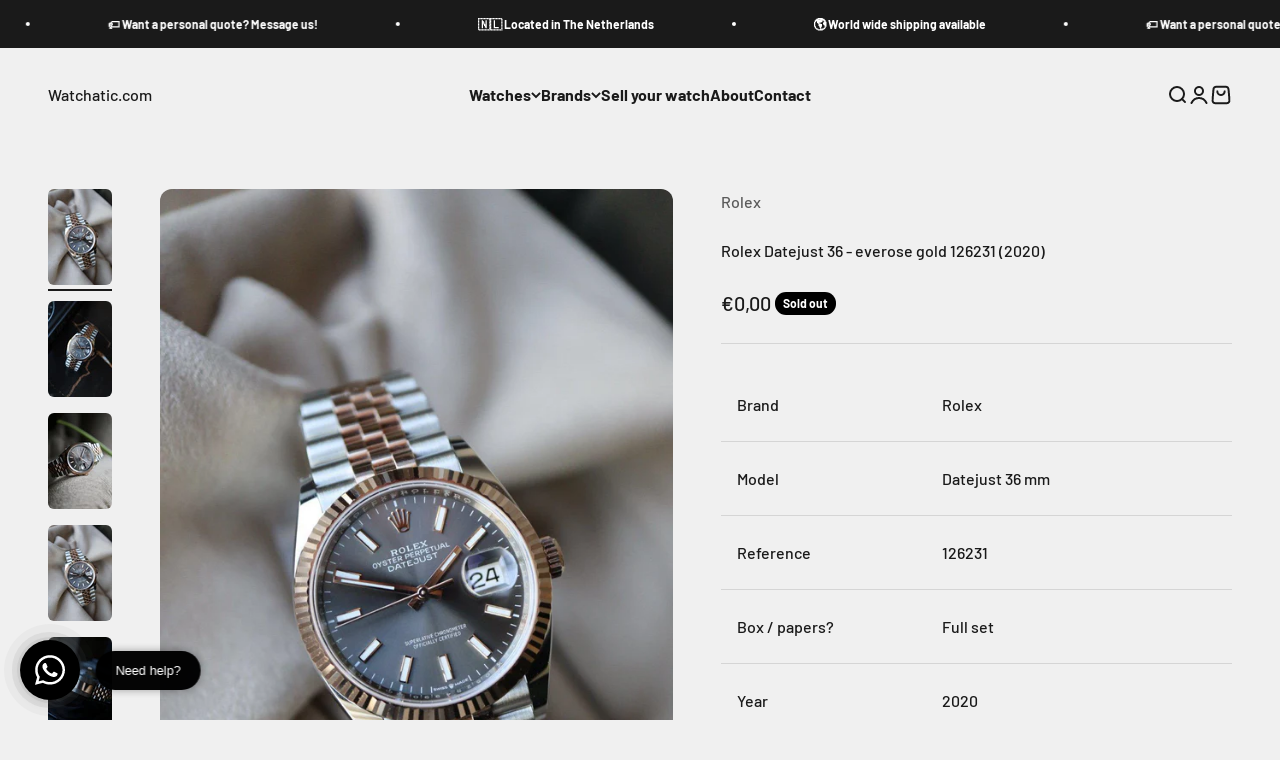

--- FILE ---
content_type: application/javascript; charset=utf-8
request_url: https://analyzely.gropulse.com/get_script?shop=watchatic-company.myshopify.com
body_size: -126
content:

  (function(){
    if (location.pathname.includes('/thank_you') || location.pathname.includes('/thank-you')) {
      var script = document.createElement("script");
      script.type = "text/javascript";
      script.src = "https://analyzely.gropulse.com/get_purchase_page_script?shop=watchatic-company.myshopify.com";
      document.getElementsByTagName("head")[0].appendChild(script);
    }
  })();
  